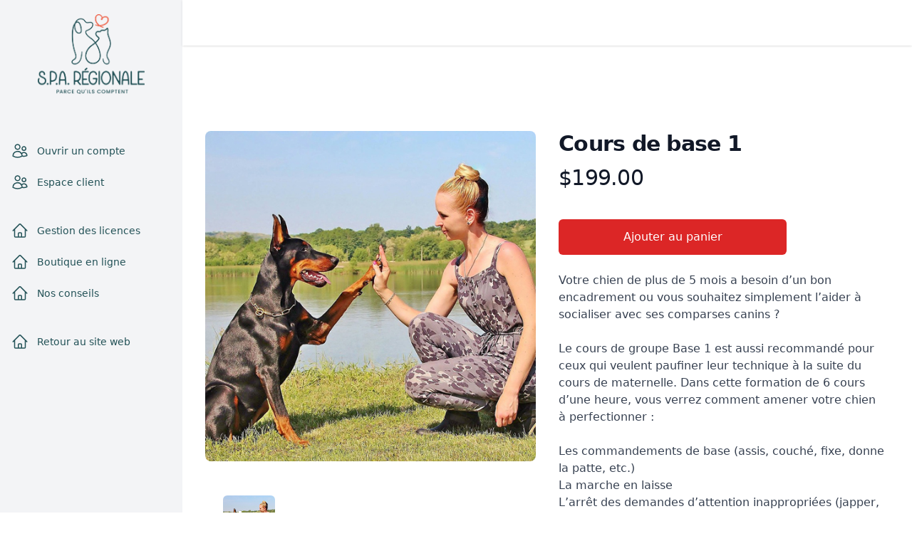

--- FILE ---
content_type: text/html; charset=UTF-8
request_url: https://www.sparegionale.ca/v4/boutique-en-ligne/produit/cours-base-1-23
body_size: 7526
content:
<!doctype html>
<html class="h-full bg-white">
<head>
    <meta charset="UTF-8">
    <meta name="viewport" content="width=device-width, initial-scale=1.0">
    <link href="/assets/styles/tailwind/tailwind.css" rel="stylesheet">
    <link rel="stylesheet" href="https://cdn.datatables.net/1.13.2/css/jquery.dataTables.min.css">
    <script src="https://code.jquery.com/jquery-3.5.1.js"></script>

    <script src="https://cdn.ckeditor.com/4.15.0/standard-all/ckeditor.js"></script>
    <script src="https://cdn.ckeditor.com/ckeditor5/23.1.0/classic/ckeditor.js"></script>
    <title>Panier d'achat - SPA Régionale</title>
</head>
<body class="h-full">
 
<div>
  <!-- Off-canvas menu for mobile, show/hide based on off-canvas menu state. -->
  <div id="menu_mobile" class="hidden relative z-40 md:hidden" role="dialog" aria-modal="true">
    <!--
      Off-canvas menu backdrop, show/hide based on off-canvas menu state.

      Entering: "transition-opacity ease-linear duration-300"
        From: "opacity-0"
        To: "opacity-100"
      Leaving: "transition-opacity ease-linear duration-300"
        From: "opacity-100"
        To: "opacity-0"
    -->
    <div id="menu_mobile_close_button_modal" class="fixed inset-0 bg-gray-600 bg-opacity-75"></div>

    <div class="fixed inset-0 z-40 flex">
      <!--
        Off-canvas menu, show/hide based on off-canvas menu state.

        Entering: "transition ease-in-out duration-300 transform"
          From: "-translate-x-full"
          To: "translate-x-0"
        Leaving: "transition ease-in-out duration-300 transform"
          From: "translate-x-0"
          To: "-translate-x-full"
      -->
      <div class="relative flex w-full max-w-xs flex-1 flex-col border-r border-gray-200 bg-gray-100 pt-5 pb-4">
        <!--
          Close button, show/hide based on off-canvas menu state.

          Entering: "ease-in-out duration-300"
            From: "opacity-0"
            To: "opacity-100"
          Leaving: "ease-in-out duration-300"
            From: "opacity-100"
            To: "opacity-0"
        -->
        <div class="absolute top-0 right-0 -mr-12 pt-2">
          <button type="button" class="ml-1 flex h-10 w-10 items-center justify-center rounded-full focus:outline-none focus:ring-2 focus:ring-inset focus:ring-white">
            <span class="sr-only">Close sidebar</span>
            <!-- Heroicon name: outline/x-mark -->
            <svg id="close_menu_mobile" class="h-6 w-6 text-white" xmlns="http://www.w3.org/2000/svg" fill="none" viewBox="0 0 24 24" stroke-width="1.5" stroke="currentColor" aria-hidden="true">
              <path stroke-linecap="round" stroke-linejoin="round" d="M6 18L18 6M6 6l12 12" />
            </svg>
          </button>
        </div>

        <div class="flex justify-center flex-shrink-0 items-center px-4">
          <a href="/"><img class="h-36 w-auto mb-10" src="/assets/images/logo.png" alt="SPA Regionale"></a>
        </div>
        <div class="mt-5 h-0 flex-1 overflow-y-auto">
          <nav class="space-y-1 px-2">
                            <a href="/v4/ouvrir-un-compte" class="bg-gray-100 text-gray-900 group flex items-center px-2 py-2 text-base font-medium rounded-md">
                  <!--
                    Heroicon name: outline/home

                    Current: "text-gray-500", Default: "text-gray-400 group-hover:text-gray-500"
                  -->
                  <svg class="text-gray-400 group-hover:text-gray-500 mr-4 flex-shrink-0 h-6 w-6" xmlns="http://www.w3.org/2000/svg" fill="none" viewBox="0 0 24 24" stroke-width="1.5" stroke="currentColor" aria-hidden="true">
                      <path stroke-linecap="round" stroke-linejoin="round" d="M15 19.128a9.38 9.38 0 002.625.372 9.337 9.337 0 004.121-.952 4.125 4.125 0 00-7.533-2.493M15 19.128v-.003c0-1.113-.285-2.16-.786-3.07M15 19.128v.106A12.318 12.318 0 018.624 21c-2.331 0-4.512-.645-6.374-1.766l-.001-.109a6.375 6.375 0 0111.964-3.07M12 6.375a3.375 3.375 0 11-6.75 0 3.375 3.375 0 016.75 0zm8.25 2.25a2.625 2.625 0 11-5.25 0 2.625 2.625 0 015.25 0z" />
                  </svg>
                  Ouvrir un compte
                </a>

                <a href="/v4/espace-client" class="bg-gray-100 text-gray-900 group flex items-center px-2 py-2 text-base font-medium rounded-md">
                  <!-- Heroicon name: outline/users -->
                  <svg class="text-gray-400 group-hover:text-gray-500 mr-4 flex-shrink-0 h-6 w-6" xmlns="http://www.w3.org/2000/svg" fill="none" viewBox="0 0 24 24" stroke-width="1.5" stroke="currentColor" aria-hidden="true">
                      <path stroke-linecap="round" stroke-linejoin="round" d="M15 19.128a9.38 9.38 0 002.625.372 9.337 9.337 0 004.121-.952 4.125 4.125 0 00-7.533-2.493M15 19.128v-.003c0-1.113-.285-2.16-.786-3.07M15 19.128v.106A12.318 12.318 0 018.624 21c-2.331 0-4.512-.645-6.374-1.766l-.001-.109a6.375 6.375 0 0111.964-3.07M12 6.375a3.375 3.375 0 11-6.75 0 3.375 3.375 0 016.75 0zm8.25 2.25a2.625 2.625 0 11-5.25 0 2.625 2.625 0 015.25 0z" />
                  </svg>
                  Espace client
                </a>

                <br>

                <a href="/v4/gestion-des-licences" class="bg-gray-100 text-gray-900 group flex items-center px-2 py-2 text-base font-medium rounded-md">
                  <!-- Heroicon name: outline/folder -->
                  <svg class="text-gray-500 group-hover:text-white mr-3 flex-shrink-0 h-6 w-6" xmlns="http://www.w3.org/2000/svg" fill="none" viewBox="0 0 24 24" stroke-width="1.5" stroke="currentColor" aria-hidden="true">
                      <path stroke-linecap="round" stroke-linejoin="round" d="M2.25 12l8.954-8.955c.44-.439 1.152-.439 1.591 0L21.75 12M4.5 9.75v10.125c0 .621.504 1.125 1.125 1.125H9.75v-4.875c0-.621.504-1.125 1.125-1.125h2.25c.621 0 1.125.504 1.125 1.125V21h4.125c.621 0 1.125-.504 1.125-1.125V9.75M8.25 21h8.25" />
                </svg>
                  Gestion des licences
                </a>

                <a href="/v4/boutique-en-ligne" class="bg-gray-100 text-gray-900 group flex items-center px-2 py-2 text-base font-medium rounded-md">
                  <!-- Heroicon name: outline/calendar -->
                  <svg class="text-gray-500 group-hover:text-white mr-3 flex-shrink-0 h-6 w-6" xmlns="http://www.w3.org/2000/svg" fill="none" viewBox="0 0 24 24" stroke-width="1.5" stroke="currentColor" aria-hidden="true">
                      <path stroke-linecap="round" stroke-linejoin="round" d="M2.25 12l8.954-8.955c.44-.439 1.152-.439 1.591 0L21.75 12M4.5 9.75v10.125c0 .621.504 1.125 1.125 1.125H9.75v-4.875c0-.621.504-1.125 1.125-1.125h2.25c.621 0 1.125.504 1.125 1.125V21h4.125c.621 0 1.125-.504 1.125-1.125V9.75M8.25 21h8.25" />
                  </svg>
                  Boutique en ligne
                </a>

                <a href="/v4/nos-conseils" class="bg-gray-100 text-gray-900 group flex items-center px-2 py-2 text-base font-medium rounded-md">
                  <!-- Heroicon name: outline/inbox -->
                  <svg class="text-gray-500 group-hover:text-white mr-3 flex-shrink-0 h-6 w-6" xmlns="http://www.w3.org/2000/svg" fill="none" viewBox="0 0 24 24" stroke-width="1.5" stroke="currentColor" aria-hidden="true">
                      <path stroke-linecap="round" stroke-linejoin="round" d="M2.25 12l8.954-8.955c.44-.439 1.152-.439 1.591 0L21.75 12M4.5 9.75v10.125c0 .621.504 1.125 1.125 1.125H9.75v-4.875c0-.621.504-1.125 1.125-1.125h2.25c.621 0 1.125.504 1.125 1.125V21h4.125c.621 0 1.125-.504 1.125-1.125V9.75M8.25 21h8.25" />
                  </svg>
                  Nos conseils
                </a>

                <br>

                <a href="/" class="bg-gray-100 text-gray-900 group flex items-center px-2 py-2 text-base font-medium rounded-md">
                  <!-- Heroicon name: outline/chart-bar -->
                  <svg class="text-gray-500 group-hover:text-white mr-3 flex-shrink-0 h-6 w-6" xmlns="http://www.w3.org/2000/svg" fill="none" viewBox="0 0 24 24" stroke-width="1.5" stroke="currentColor" aria-hidden="true">
                      <path stroke-linecap="round" stroke-linejoin="round" d="M2.25 12l8.954-8.955c.44-.439 1.152-.439 1.591 0L21.75 12M4.5 9.75v10.125c0 .621.504 1.125 1.125 1.125H9.75v-4.875c0-.621.504-1.125 1.125-1.125h2.25c.621 0 1.125.504 1.125 1.125V21h4.125c.621 0 1.125-.504 1.125-1.125V9.75M8.25 21h8.25" />
                  </svg>
                  Retour au site web
                </a>
                      </nav>
        </div>
      </div>

      <div class="w-14 flex-shrink-0" aria-hidden="true">
        <!-- Dummy element to force sidebar to shrink to fit close icon -->
      </div>
    </div>
  </div>

  <!-- Static sidebar for desktop -->
  <div class="hidden md:fixed md:inset-y-0 md:flex md:w-64 md:flex-col">
    <!-- Sidebar component, swap this element with another sidebar if you like -->
    <div class="flex flex-grow flex-col overflow-y-auto bg-gray-100 pt-5">
    <div class="flex flex-shrink-0 items-center justify-center px-4">
      <a href="/"><img class="h-28" src="/assets/images/logo.png" alt="SPA Regionale"></a>
    </div>
      <div class="mt-5 flex flex-grow flex-col">
        <nav class="flex-1 space-y-1 px-2 pb-4">
                                <div class="text-primary hover:text-secondary mt-10">
                        <!-- Current: "bg-gray-100 text-gray-900", Default: "bg-white text-gray-600 hover:bg-gray-50 hover:text-gray-900" -->
                        <a href="/v4/ouvrir-un-compte" class="group w-full flex items-center pl-2 py-2 text-sm font-medium rounded-md">
                        <!-- Heroicon name: outline/users -->
                        <svg class="group-hover:text-primary mr-3 flex-shrink-0 h-6 w-6" xmlns="http://www.w3.org/2000/svg" fill="none" viewBox="0 0 24 24" stroke-width="1.5" stroke="currentColor" aria-hidden="true">
                            <path stroke-linecap="round" stroke-linejoin="round" d="M15 19.128a9.38 9.38 0 002.625.372 9.337 9.337 0 004.121-.952 4.125 4.125 0 00-7.533-2.493M15 19.128v-.003c0-1.113-.285-2.16-.786-3.07M15 19.128v.106A12.318 12.318 0 018.624 21c-2.331 0-4.512-.645-6.374-1.766l-.001-.109a6.375 6.375 0 0111.964-3.07M12 6.375a3.375 3.375 0 11-6.75 0 3.375 3.375 0 016.75 0zm8.25 2.25a2.625 2.625 0 11-5.25 0 2.625 2.625 0 015.25 0z" />
                        </svg>
                        Ouvrir un compte
                        </a>
                    </div>

                    <div class="text-primary hover:text-secondary">
                        <!-- Current: "bg-gray-100 text-gray-900", Default: "bg-white text-gray-600 hover:bg-gray-50 hover:text-gray-900" -->
                        <a href="/v4/espace-client" class="group w-full flex items-center pl-2 py-2 text-sm font-medium rounded-md">
                        <!-- Heroicon name: outline/users -->
                        <svg class="mr-3 flex-shrink-0 h-6 w-6" xmlns="http://www.w3.org/2000/svg" fill="none" viewBox="0 0 24 24" stroke-width="1.5" stroke="currentColor" aria-hidden="true">
                          <path stroke-linecap="round" stroke-linejoin="round" d="M15 19.128a9.38 9.38 0 002.625.372 9.337 9.337 0 004.121-.952 4.125 4.125 0 00-7.533-2.493M15 19.128v-.003c0-1.113-.285-2.16-.786-3.07M15 19.128v.106A12.318 12.318 0 018.624 21c-2.331 0-4.512-.645-6.374-1.766l-.001-.109a6.375 6.375 0 0111.964-3.07M12 6.375a3.375 3.375 0 11-6.75 0 3.375 3.375 0 016.75 0zm8.25 2.25a2.625 2.625 0 11-5.25 0 2.625 2.625 0 015.25 0z" />
                        </svg>
                        Espace client
                        </a>
                    </div>

                    <br>

                    <div class="text-primary hover:text-secondary">
                        <!-- Current: "bg-gray-100 text-gray-900", Default: "bg-white text-gray-600 hover:bg-gray-50 hover:text-gray-900" -->
                        <a href="/v4/gestion-des-licences" class="group w-full flex items-center pl-2 py-2 text-sm font-medium rounded-md">
                        <!--
                            Heroicon name: outline/home

                            Current: "text-gray-500", Default: "text-gray-400 group-hover:text-gray-500"
                        -->
                        <svg class="mr-3 flex-shrink-0 h-6 w-6" xmlns="http://www.w3.org/2000/svg" fill="none" viewBox="0 0 24 24" stroke-width="1.5" stroke="currentColor" aria-hidden="true">
                            <path stroke-linecap="round" stroke-linejoin="round" d="M2.25 12l8.954-8.955c.44-.439 1.152-.439 1.591 0L21.75 12M4.5 9.75v10.125c0 .621.504 1.125 1.125 1.125H9.75v-4.875c0-.621.504-1.125 1.125-1.125h2.25c.621 0 1.125.504 1.125 1.125V21h4.125c.621 0 1.125-.504 1.125-1.125V9.75M8.25 21h8.25" />
                        </svg>
                        Gestion des licences
                        </a>
                    </div>

                    <div class="text-primary hover:text-secondary">
                        <!-- Current: "bg-gray-100 text-gray-900", Default: "bg-white text-gray-600 hover:bg-gray-50 hover:text-gray-900" -->
                        <a href="/v4/boutique-en-ligne" class="group w-full flex items-center pl-2 py-2 text-sm font-medium rounded-md">
                        <!--
                            Heroicon name: outline/home

                            Current: "text-gray-500", Default: "text-gray-400 group-hover:text-gray-500"
                        -->
                        <svg class="mr-3 flex-shrink-0 h-6 w-6" xmlns="http://www.w3.org/2000/svg" fill="none" viewBox="0 0 24 24" stroke-width="1.5" stroke="currentColor" aria-hidden="true">
                            <path stroke-linecap="round" stroke-linejoin="round" d="M2.25 12l8.954-8.955c.44-.439 1.152-.439 1.591 0L21.75 12M4.5 9.75v10.125c0 .621.504 1.125 1.125 1.125H9.75v-4.875c0-.621.504-1.125 1.125-1.125h2.25c.621 0 1.125.504 1.125 1.125V21h4.125c.621 0 1.125-.504 1.125-1.125V9.75M8.25 21h8.25" />
                        </svg>
                        Boutique en ligne
                        </a>
                    </div>

                    <div class="text-primary hover:text-secondary">
                        <!-- Current: "bg-gray-100 text-gray-900", Default: "bg-white text-gray-600 hover:bg-gray-50 hover:text-gray-900" -->
                        <a href="/v4/nos-conseils" class="group w-full flex items-center pl-2 py-2 text-sm font-medium rounded-md">
                        <!--
                            Heroicon name: outline/home

                            Current: "text-gray-500", Default: "text-gray-400 group-hover:text-gray-500"
                        -->
                        <svg class="mr-3 flex-shrink-0 h-6 w-6" xmlns="http://www.w3.org/2000/svg" fill="none" viewBox="0 0 24 24" stroke-width="1.5" stroke="currentColor" aria-hidden="true">
                            <path stroke-linecap="round" stroke-linejoin="round" d="M2.25 12l8.954-8.955c.44-.439 1.152-.439 1.591 0L21.75 12M4.5 9.75v10.125c0 .621.504 1.125 1.125 1.125H9.75v-4.875c0-.621.504-1.125 1.125-1.125h2.25c.621 0 1.125.504 1.125 1.125V21h4.125c.621 0 1.125-.504 1.125-1.125V9.75M8.25 21h8.25" />
                        </svg>
                        Nos conseils
                        </a>
                    </div>

                    <br>

                    <div class="text-primary hover:text-secondary">
                        <!-- Current: "bg-gray-100 text-gray-900", Default: "bg-white text-gray-600 hover:bg-gray-50 hover:text-gray-900" -->
                        <a href="/" class="group w-full flex items-center pl-2 py-2 text-sm font-medium rounded-md">
                        <!--
                            Heroicon name: outline/home

                            Current: "text-gray-500", Default: "text-gray-400 group-hover:text-gray-500"
                        -->
                        <svg class="mr-3 flex-shrink-0 h-6 w-6" xmlns="http://www.w3.org/2000/svg" fill="none" viewBox="0 0 24 24" stroke-width="1.5" stroke="currentColor" aria-hidden="true">
                            <path stroke-linecap="round" stroke-linejoin="round" d="M2.25 12l8.954-8.955c.44-.439 1.152-.439 1.591 0L21.75 12M4.5 9.75v10.125c0 .621.504 1.125 1.125 1.125H9.75v-4.875c0-.621.504-1.125 1.125-1.125h2.25c.621 0 1.125.504 1.125 1.125V21h4.125c.621 0 1.125-.504 1.125-1.125V9.75M8.25 21h8.25" />
                        </svg>
                            Retour au site web
                        </a>
                    </div>
                    </nav>
      </div>
    </div>
  </div>
  <div class="flex flex-1 flex-col md:pl-64">
    <div class="sticky top-0 z-10 flex h-16 flex-shrink-0 bg-white shadow">
      <button id="open_menu_mobile" type="button" class="border-r border-gray-200 px-4 text-gray-500 focus:outline-none focus:ring-2 focus:ring-inset focus:ring-indigo-500 md:hidden">
        <span class="sr-only">Open sidebar</span>
        <!-- Heroicon name: outline/bars-3-bottom-left -->
        <svg class="h-6 w-6" xmlns="http://www.w3.org/2000/svg" fill="none" viewBox="0 0 24 24" stroke-width="1.5" stroke="currentColor" aria-hidden="true">
          <path stroke-linecap="round" stroke-linejoin="round" d="M3.75 6.75h16.5M3.75 12h16.5m-16.5 5.25H12" />
        </svg>
      </button>
      <div class="flex flex-1 justify-between px-4">
        <div class="flex flex-1">
          
        </div>
              </div>
    </div>

    <script>
        let menu_submenu = document.getElementsByName("menu_submenu");
        let hidden = true;
        menu_submenu.forEach((submenu) => {
            submenu.addEventListener('click',() => {
                const submenu_item = submenu.querySelector("[type='submenu']");
                const submenu_row = submenu.querySelector("[type='row']");

                if(hidden == true){
                    submenu_item.classList.remove('hidden');
                    submenu_row.classList.add('rotate-90');
                    hidden = false;
                } else {
                    submenu_item.classList.add('hidden');
                    submenu_row.classList.remove('rotate-90');

                    hidden = true;
                }
            })
        })

        let menu_user_button = document.querySelector("#menu_user_button");
        let menu_user = document.querySelector("#menu_user");
        let menu_user_hidden = true;
        if(menu_user_button){
            menu_user_button.addEventListener("click",() => {
                if(menu_user_hidden == true){
                    menu_user.classList.remove('hidden');
                    menu_user_hidden = false;
                } else {
                    menu_user.classList.add('hidden');
                    menu_user_hidden = true;
                }
            })
        }
        
        let menu_mobile = document.querySelector("#menu_mobile");
        let open_menu_mobile = document.querySelector("#open_menu_mobile");
        let close_menu_mobile = document.querySelector("#close_menu_mobile");
        let menu_mobile_close_button_modal = document.querySelector("#menu_mobile_close_button_modal");
        let menu_mobile_hidden = true;

        open_menu_mobile.addEventListener('click',() => {
            if(menu_mobile_hidden == true){
                menu_mobile.classList.remove('hidden');
                menu_mobile_close_button_modal.classList.add('hidden');
                menu_mobile_hidden = false;
            } else {
                menu_mobile.classList.classList.add('hidden');
                menu_mobile_close_button_modal.classList.add('hidden');
                menu_mobile_hidden = true;
            }
        })

        close_menu_mobile.addEventListener('click',() => {
            menu_mobile.classList.add('hidden');
            menu_mobile_close_button_modal.classList.add('hidden');
            menu_mobile_hidden = true;
        })

    </script>

    <style>
        #maximodal, #modalcart {
            width: 100%;
            position: fixed;
            height: 100%;
            left: 0;
            top: 0;
            z-index: 1000;
            background-color:rgba(0,0,0,0.5);
        }

        #maximodal > div, #modalcart > div {
            background: #fff;
            width: 80%;
            margin: 100px auto;
            border-radius: 7px;
            padding: 20px;
            overflow:scroll;
            overflow-x:hidden;
        }

    </style>


<main class="flex-1">
      <div class="py-6">
                        <div class="bg-white">
                <div class="mx-auto max-w-2xl py-16 px-4 sm:py-24 sm:px-6 lg:max-w-7xl lg:px-8">
                  <div class="lg:grid lg:grid-cols-2 lg:items-start lg:gap-x-8">
                    <!-- Image gallery -->
                    <div class="flex flex-col-reverse">
                      <!-- Image selector -->
                      <div class="mx-auto mt-6 hidden w-full max-w-2xl sm:block lg:max-w-none">
                        <div class="grid grid-cols-4 gap-6" aria-orientation="horizontal" role="tablist">
                          <button id="tabs-1-tab-1" class="relative flex h-24 cursor-pointer items-center justify-center rounded-md bg-white text-sm font-medium uppercase text-gray-900 hover:bg-gray-50 focus:outline-none focus:ring focus:ring-opacity-50 focus:ring-offset-4" aria-controls="tabs-1-panel-1" role="tab" type="button">
                            <span class="sr-only"> Angled view </span>
                                                            <span class="absolute inset-0 overflow-hidden rounded-md">
                                  <img src="/assets/images/produits/23/base 1 2.jpg" alt="" class="h-full w-full object-cover object-center">
                                </span>
                                                        <!-- Selected: "ring-indigo-500", Not Selected: "ring-transparent" -->
                            <span class="ring-transparent pointer-events-none absolute inset-0 rounded-md ring-2 ring-offset-2" aria-hidden="true"></span>
                          </button>

                          <!-- More images... -->
                        </div>
                      </div>

                      <div class="aspect-w-1 aspect-h-1 w-full">
                        <!-- Tab panel, show/hide based on tab state. -->
                                                    <div id="tabs-1-panel-1" aria-labelledby="tabs-1-tab-1" role="tabpanel" tabindex="0">
                              <img src="/assets/images/produits/23/base 1 2.jpg" alt="" class="h-full w-full object-cover object-center sm:rounded-lg">
                            </div>
                        
                        <!-- More images... -->
                      </div>
                    </div>

                    <!-- Product info -->
                    <div class="mt-10 px-4 sm:mt-16 sm:px-0 lg:mt-0">
                      <h1 class="text-3xl font-bold tracking-tight text-gray-900">Cours de base 1</h1>

                      <div class="mt-3">
                        <h2 class="sr-only">Product information</h2>
                        <p class="text-3xl tracking-tight text-gray-900">$199.00</p>
                      </div>

                      <div class="sm:flex-col1 mt-10 flex">
                          <button onclick="addToCart(23,1)" class="flex max-w-xs flex-1 items-center justify-center rounded-md border border-transparent bg-red-600 py-3 px-8 text-base font-medium text-white hover:bg-red-700 focus:outline-none focus:ring-2 focus:ring-red-500 focus:ring-offset-2 focus:ring-offset-gray-50 sm:w-full">Ajouter au panier</button>
                        </div>

                      <div class="mt-6">
                        <h3 class="sr-only">Description</h3>

                        <div class="space-y-6 text-base text-gray-700">
                          <p><p>Votre chien de plus de 5 mois a besoin d’un bon encadrement ou vous souhaitez simplement l’aider à socialiser avec ses comparses canins ?</p><p>Le cours de groupe Base 1 est aussi recommandé pour ceux qui veulent paufiner leur technique à la suite du cours de maternelle. Dans cette formation de 6 cours d’une heure, vous verrez comment amener votre chien à&nbsp;perfectionner :</p><ul><li>Les commandements de base (assis, couché, fixe, donne la patte, etc.)</li><li>La marche en laisse</li><li>L’arrêt des demandes d’attention inappropriées (japper, mordiller, sauter)</li><li>La stimulation mentale</li><li>La socialisation</li></ul></p>
                        </div>
                      </div>

                    </div>
                  </div>
                </div>
              </div>
                  </div>
    </main>
  </div>
</div>

    
    <script src="https://cdn.datatables.net/1.13.2/js/jquery.dataTables.min.js"></script>
    <script src="https://cdnjs.cloudflare.com/ajax/libs/axios/1.2.3/axios.min.js"></script>

    <script>
        ClassicEditor
            .create( document.querySelector( '#editor' ) )
            .catch( error => {
                console.error( error );
            } );
    </script>

    <script>
        $(document).ready( function () {
            $('#datatable').DataTable({
                language: {
                    "emptyTable": "Aucune donnée disponible dans le tableau",
                    "loadingRecords": "Chargement...",
                    "processing": "Traitement...",
                    "select": {
                        "rows": {
                            "_": "%d lignes sélectionnées",
                            "1": "1 ligne sélectionnée"
                        },
                        "cells": {
                            "1": "1 cellule sélectionnée",
                            "_": "%d cellules sélectionnées"
                        },
                        "columns": {
                            "1": "1 colonne sélectionnée",
                            "_": "%d colonnes sélectionnées"
                        }
                    },
                    "autoFill": {
                        "cancel": "Annuler",
                        "fill": "Remplir toutes les cellules avec <i>%d<\/i>",
                        "fillHorizontal": "Remplir les cellules horizontalement",
                        "fillVertical": "Remplir les cellules verticalement"
                    },
                    "searchBuilder": {
                        "conditions": {
                            "date": {
                                "after": "Après le",
                                "before": "Avant le",
                                "between": "Entre",
                                "empty": "Vide",
                                "not": "Différent de",
                                "notBetween": "Pas entre",
                                "notEmpty": "Non vide",
                                "equals": "Égal à"
                            },
                            "number": {
                                "between": "Entre",
                                "empty": "Vide",
                                "gt": "Supérieur à",
                                "gte": "Supérieur ou égal à",
                                "lt": "Inférieur à",
                                "lte": "Inférieur ou égal à",
                                "not": "Différent de",
                                "notBetween": "Pas entre",
                                "notEmpty": "Non vide",
                                "equals": "Égal à"
                            },
                            "string": {
                                "contains": "Contient",
                                "empty": "Vide",
                                "endsWith": "Se termine par",
                                "not": "Différent de",
                                "notEmpty": "Non vide",
                                "startsWith": "Commence par",
                                "equals": "Égal à",
                                "notContains": "Ne contient pas",
                                "notEndsWith": "Ne termine pas par",
                                "notStartsWith": "Ne commence pas par"
                            },
                            "array": {
                                "empty": "Vide",
                                "contains": "Contient",
                                "not": "Différent de",
                                "notEmpty": "Non vide",
                                "without": "Sans",
                                "equals": "Égal à"
                            }
                        },
                        "add": "Ajouter une condition",
                        "button": {
                            "0": "Recherche avancée",
                            "_": "Recherche avancée (%d)"
                        },
                        "clearAll": "Effacer tout",
                        "condition": "Condition",
                        "data": "Donnée",
                        "deleteTitle": "Supprimer la règle de filtrage",
                        "logicAnd": "Et",
                        "logicOr": "Ou",
                        "title": {
                            "0": "Recherche avancée",
                            "_": "Recherche avancée (%d)"
                        },
                        "value": "Valeur",
                        "leftTitle": "Désindenter le critère",
                        "rightTitle": "Indenter le critère"
                    },
                    "searchPanes": {
                        "clearMessage": "Effacer tout",
                        "count": "{total}",
                        "title": "Filtres actifs - %d",
                        "collapse": {
                            "0": "Volet de recherche",
                            "_": "Volet de recherche (%d)"
                        },
                        "countFiltered": "{shown} ({total})",
                        "emptyPanes": "Pas de volet de recherche",
                        "loadMessage": "Chargement du volet de recherche...",
                        "collapseMessage": "Réduire tout",
                        "showMessage": "Montrer tout"
                    },
                    "buttons": {
                        "collection": "Collection",
                        "colvis": "Visibilité colonnes",
                        "colvisRestore": "Rétablir visibilité",
                        "copy": "Copier",
                        "copySuccess": {
                            "1": "1 ligne copiée dans le presse-papier",
                            "_": "%d lignes copiées dans le presse-papier"
                        },
                        "copyTitle": "Copier dans le presse-papier",
                        "csv": "CSV",
                        "excel": "Excel",
                        "pageLength": {
                            "-1": "Afficher toutes les lignes",
                            "_": "Afficher %d lignes",
                            "1": "Afficher 1 ligne"
                        },
                        "pdf": "PDF",
                        "print": "Imprimer",
                        "copyKeys": "Appuyez sur ctrl ou u2318 + C pour copier les données du tableau dans votre presse-papier.",
                        "createState": "Créer un état",
                        "removeAllStates": "Supprimer tous les états",
                        "removeState": "Supprimer",
                        "renameState": "Renommer",
                        "savedStates": "États sauvegardés",
                        "stateRestore": "État %d",
                        "updateState": "Mettre à jour"
                    },
                    "decimal": ",",
                    "datetime": {
                        "previous": "Précédent",
                        "next": "Suivant",
                        "hours": "Heures",
                        "minutes": "Minutes",
                        "seconds": "Secondes",
                        "unknown": "-",
                        "amPm": [
                            "am",
                            "pm"
                        ],
                        "months": {
                            "0": "Janvier",
                            "2": "Mars",
                            "3": "Avril",
                            "4": "Mai",
                            "5": "Juin",
                            "6": "Juillet",
                            "8": "Septembre",
                            "9": "Octobre",
                            "10": "Novembre",
                            "1": "Février",
                            "11": "Décembre",
                            "7": "Août"
                        },
                        "weekdays": [
                            "Dim",
                            "Lun",
                            "Mar",
                            "Mer",
                            "Jeu",
                            "Ven",
                            "Sam"
                        ]
                    },
                    "editor": {
                        "close": "Fermer",
                        "create": {
                            "title": "Créer une nouvelle entrée",
                            "button": "Nouveau",
                            "submit": "Créer"
                        },
                        "edit": {
                            "button": "Editer",
                            "title": "Editer Entrée",
                            "submit": "Mettre à jour"
                        },
                        "remove": {
                            "button": "Supprimer",
                            "title": "Supprimer",
                            "submit": "Supprimer",
                            "confirm": {
                                "_": "Êtes-vous sûr de vouloir supprimer %d lignes ?",
                                "1": "Êtes-vous sûr de vouloir supprimer 1 ligne ?"
                            }
                        },
                        "multi": {
                            "title": "Valeurs multiples",
                            "info": "Les éléments sélectionnés contiennent différentes valeurs pour cette entrée. Pour modifier et définir tous les éléments de cette entrée à la même valeur, cliquez ou tapez ici, sinon ils conserveront leurs valeurs individuelles.",
                            "restore": "Annuler les modifications",
                            "noMulti": "Ce champ peut être modifié individuellement, mais ne fait pas partie d'un groupe. "
                        },
                        "error": {
                            "system": "Une erreur système s'est produite (<a target=\"\\\" rel=\"nofollow\" href=\"\\\">Plus d'information<\/a>)."
                        }
                    },
                    "stateRestore": {
                        "removeSubmit": "Supprimer",
                        "creationModal": {
                            "button": "Créer",
                            "order": "Tri",
                            "paging": "Pagination",
                            "scroller": "Position du défilement",
                            "search": "Recherche",
                            "select": "Sélection",
                            "columns": {
                                "search": "Recherche par colonne",
                                "visible": "Visibilité des colonnes"
                            },
                            "name": "Nom :",
                            "searchBuilder": "Recherche avancée",
                            "title": "Créer un nouvel état",
                            "toggleLabel": "Inclus :"
                        },
                        "renameButton": "Renommer",
                        "duplicateError": "Il existe déjà un état avec ce nom.",
                        "emptyError": "Le nom ne peut pas être vide.",
                        "emptyStates": "Aucun état sauvegardé",
                        "removeConfirm": "Voulez vous vraiment supprimer %s ?",
                        "removeError": "Échec de la suppression de l'état.",
                        "removeJoiner": "et",
                        "removeTitle": "Supprimer l'état",
                        "renameLabel": "Nouveau nom pour %s :",
                        "renameTitle": "Renommer l'état"
                    },
                    "info": "Affichage de _START_ à _END_ sur _TOTAL_ entrées",
                    "infoEmpty": "Affichage de 0 à 0 sur 0 entrées",
                    "infoFiltered": "(filtrées depuis un total de _MAX_ entrées)",
                    "lengthMenu": "Afficher _MENU_ entrées",
                    "paginate": {
                        "first": "Première",
                        "last": "Dernière",
                        "next": "Suivante",
                        "previous": "Précédente"
                    },
                    "zeroRecords": "Aucune entrée correspondante trouvée",
                    "aria": {
                        "sortAscending": " : activer pour trier la colonne par ordre croissant",
                        "sortDescending": " : activer pour trier la colonne par ordre décroissant"
                    },
                    "infoThousands": " ",
                    "search": "Rechercher :",
                    "thousands": " "
                },
                buttons: [
        'copy', 'excel', 'pdf'
                ],

            });
        });


        function addToCart(id,quantity){
            if(quantity === undefined || quantity < 1) quantity = 1;
            var $modalCart = $('<div id="modalcart">').appendTo('body');
            var $div = $('<div>').appendTo($modalCart);
            var $close = $('<i class="fas fa-times">').appendTo($div).css('float', 'right');
            $('<h1>').appendTo($div).text("Ce produit à été ajouté à votre panier").css('font-size', '27px').css('margin-top', '20px').css('font-weight', 'bold');
            $('<br>').appendTo($div);
            $('<div class="cart-content">').appendTo($div).load('/v4/ajout-panier?id='+id+'&quantity='+quantity);
            $('<hr>').appendTo($div);
            $modalCart.on("click", function(){
                $(this).remove();
            });
            $div.on("click", function(){
                event.stopPropagation();
            });
            $close.on("click", function(){
                $modalCart.remove(); 
            });
            $('<a href="/v4/panier" class="btn btn-dark">').text('Voir le panier').appendTo($div).css('float', 'right').css('margin-left', '10px');
            $('<button class="btn btn-danger">').text('Continuer le magasinage').appendTo($div).css('float', 'right').on('click', function(){$modalCart.remove()});
            $('<br>').appendTo($div);
    }
    </script>

    
</body>
</html>

--- FILE ---
content_type: application/javascript; charset=utf-8
request_url: https://cdnjs.cloudflare.com/ajax/libs/axios/1.2.3/axios.min.js
body_size: 10171
content:
!function(e,t){"object"==typeof exports&&"undefined"!=typeof module?module.exports=t():"function"==typeof define&&define.amd?define(t):(e="undefined"!=typeof globalThis?globalThis:e||self).axios=t()}(this,(function(){"use strict";function e(t){return e="function"==typeof Symbol&&"symbol"==typeof Symbol.iterator?function(e){return typeof e}:function(e){return e&&"function"==typeof Symbol&&e.constructor===Symbol&&e!==Symbol.prototype?"symbol":typeof e},e(t)}function t(e,t){if(!(e instanceof t))throw new TypeError("Cannot call a class as a function")}function n(e,t){for(var n=0;n<t.length;n++){var r=t[n];r.enumerable=r.enumerable||!1,r.configurable=!0,"value"in r&&(r.writable=!0),Object.defineProperty(e,r.key,r)}}function r(e,t,r){return t&&n(e.prototype,t),r&&n(e,r),Object.defineProperty(e,"prototype",{writable:!1}),e}function o(e,t){return function(e){if(Array.isArray(e))return e}(e)||function(e,t){var n=null==e?null:"undefined"!=typeof Symbol&&e[Symbol.iterator]||e["@@iterator"];if(null==n)return;var r,o,i=[],a=!0,s=!1;try{for(n=n.call(e);!(a=(r=n.next()).done)&&(i.push(r.value),!t||i.length!==t);a=!0);}catch(e){s=!0,o=e}finally{try{a||null==n.return||n.return()}finally{if(s)throw o}}return i}(e,t)||function(e,t){if(!e)return;if("string"==typeof e)return i(e,t);var n=Object.prototype.toString.call(e).slice(8,-1);"Object"===n&&e.constructor&&(n=e.constructor.name);if("Map"===n||"Set"===n)return Array.from(e);if("Arguments"===n||/^(?:Ui|I)nt(?:8|16|32)(?:Clamped)?Array$/.test(n))return i(e,t)}(e,t)||function(){throw new TypeError("Invalid attempt to destructure non-iterable instance.\nIn order to be iterable, non-array objects must have a [Symbol.iterator]() method.")}()}function i(e,t){(null==t||t>e.length)&&(t=e.length);for(var n=0,r=new Array(t);n<t;n++)r[n]=e[n];return r}function a(e,t){return function(){return e.apply(t,arguments)}}var s,u=Object.prototype.toString,c=Object.getPrototypeOf,f=(s=Object.create(null),function(e){var t=u.call(e);return s[t]||(s[t]=t.slice(8,-1).toLowerCase())}),l=function(e){return e=e.toLowerCase(),function(t){return f(t)===e}},d=function(t){return function(n){return e(n)===t}},h=Array.isArray,p=d("undefined");var m=l("ArrayBuffer");var y=d("string"),v=d("function"),b=d("number"),g=function(t){return null!==t&&"object"===e(t)},w=function(e){if("object"!==f(e))return!1;var t=c(e);return!(null!==t&&t!==Object.prototype&&null!==Object.getPrototypeOf(t)||Symbol.toStringTag in e||Symbol.iterator in e)},E=l("Date"),O=l("File"),S=l("Blob"),R=l("FileList"),A=l("URLSearchParams");function T(t,n){var r,o,i=arguments.length>2&&void 0!==arguments[2]?arguments[2]:{},a=i.allOwnKeys,s=void 0!==a&&a;if(null!=t)if("object"!==e(t)&&(t=[t]),h(t))for(r=0,o=t.length;r<o;r++)n.call(null,t[r],r,t);else{var u,c=s?Object.getOwnPropertyNames(t):Object.keys(t),f=c.length;for(r=0;r<f;r++)u=c[r],n.call(null,t[u],u,t)}}function j(e,t){t=t.toLowerCase();for(var n,r=Object.keys(e),o=r.length;o-- >0;)if(t===(n=r[o]).toLowerCase())return n;return null}var N="undefined"!=typeof globalThis?globalThis:"undefined"!=typeof self?self:"undefined"!=typeof window?window:global,x=function(e){return!p(e)&&e!==N};var C,P=(C="undefined"!=typeof Uint8Array&&c(Uint8Array),function(e){return C&&e instanceof C}),k=l("HTMLFormElement"),U=function(e){var t=Object.prototype.hasOwnProperty;return function(e,n){return t.call(e,n)}}(),_=l("RegExp"),F=function(e,t){var n=Object.getOwnPropertyDescriptors(e),r={};T(n,(function(n,o){!1!==t(n,o,e)&&(r[o]=n)})),Object.defineProperties(e,r)},B={isArray:h,isArrayBuffer:m,isBuffer:function(e){return null!==e&&!p(e)&&null!==e.constructor&&!p(e.constructor)&&v(e.constructor.isBuffer)&&e.constructor.isBuffer(e)},isFormData:function(e){var t="[object FormData]";return e&&("function"==typeof FormData&&e instanceof FormData||u.call(e)===t||v(e.toString)&&e.toString()===t)},isArrayBufferView:function(e){return"undefined"!=typeof ArrayBuffer&&ArrayBuffer.isView?ArrayBuffer.isView(e):e&&e.buffer&&m(e.buffer)},isString:y,isNumber:b,isBoolean:function(e){return!0===e||!1===e},isObject:g,isPlainObject:w,isUndefined:p,isDate:E,isFile:O,isBlob:S,isRegExp:_,isFunction:v,isStream:function(e){return g(e)&&v(e.pipe)},isURLSearchParams:A,isTypedArray:P,isFileList:R,forEach:T,merge:function e(){for(var t=x(this)&&this||{},n=t.caseless,r={},o=function(t,o){var i=n&&j(r,o)||o;w(r[i])&&w(t)?r[i]=e(r[i],t):w(t)?r[i]=e({},t):h(t)?r[i]=t.slice():r[i]=t},i=0,a=arguments.length;i<a;i++)arguments[i]&&T(arguments[i],o);return r},extend:function(e,t,n){var r=arguments.length>3&&void 0!==arguments[3]?arguments[3]:{},o=r.allOwnKeys;return T(t,(function(t,r){n&&v(t)?e[r]=a(t,n):e[r]=t}),{allOwnKeys:o}),e},trim:function(e){return e.trim?e.trim():e.replace(/^[\s\uFEFF\xA0]+|[\s\uFEFF\xA0]+$/g,"")},stripBOM:function(e){return 65279===e.charCodeAt(0)&&(e=e.slice(1)),e},inherits:function(e,t,n,r){e.prototype=Object.create(t.prototype,r),e.prototype.constructor=e,Object.defineProperty(e,"super",{value:t.prototype}),n&&Object.assign(e.prototype,n)},toFlatObject:function(e,t,n,r){var o,i,a,s={};if(t=t||{},null==e)return t;do{for(i=(o=Object.getOwnPropertyNames(e)).length;i-- >0;)a=o[i],r&&!r(a,e,t)||s[a]||(t[a]=e[a],s[a]=!0);e=!1!==n&&c(e)}while(e&&(!n||n(e,t))&&e!==Object.prototype);return t},kindOf:f,kindOfTest:l,endsWith:function(e,t,n){e=String(e),(void 0===n||n>e.length)&&(n=e.length),n-=t.length;var r=e.indexOf(t,n);return-1!==r&&r===n},toArray:function(e){if(!e)return null;if(h(e))return e;var t=e.length;if(!b(t))return null;for(var n=new Array(t);t-- >0;)n[t]=e[t];return n},forEachEntry:function(e,t){for(var n,r=(e&&e[Symbol.iterator]).call(e);(n=r.next())&&!n.done;){var o=n.value;t.call(e,o[0],o[1])}},matchAll:function(e,t){for(var n,r=[];null!==(n=e.exec(t));)r.push(n);return r},isHTMLForm:k,hasOwnProperty:U,hasOwnProp:U,reduceDescriptors:F,freezeMethods:function(e){F(e,(function(t,n){if(v(e)&&-1!==["arguments","caller","callee"].indexOf(n))return!1;var r=e[n];v(r)&&(t.enumerable=!1,"writable"in t?t.writable=!1:t.set||(t.set=function(){throw Error("Can not rewrite read-only method '"+n+"'")}))}))},toObjectSet:function(e,t){var n={},r=function(e){e.forEach((function(e){n[e]=!0}))};return h(e)?r(e):r(String(e).split(t)),n},toCamelCase:function(e){return e.toLowerCase().replace(/[_-\s]([a-z\d])(\w*)/g,(function(e,t,n){return t.toUpperCase()+n}))},noop:function(){},toFiniteNumber:function(e,t){return e=+e,Number.isFinite(e)?e:t},findKey:j,global:N,isContextDefined:x,toJSONObject:function(e){var t=new Array(10);return function e(n,r){if(g(n)){if(t.indexOf(n)>=0)return;if(!("toJSON"in n)){t[r]=n;var o=h(n)?[]:{};return T(n,(function(t,n){var i=e(t,r+1);!p(i)&&(o[n]=i)})),t[r]=void 0,o}}return n}(e,0)}};function D(e,t,n,r,o){Error.call(this),Error.captureStackTrace?Error.captureStackTrace(this,this.constructor):this.stack=(new Error).stack,this.message=e,this.name="AxiosError",t&&(this.code=t),n&&(this.config=n),r&&(this.request=r),o&&(this.response=o)}B.inherits(D,Error,{toJSON:function(){return{message:this.message,name:this.name,description:this.description,number:this.number,fileName:this.fileName,lineNumber:this.lineNumber,columnNumber:this.columnNumber,stack:this.stack,config:B.toJSONObject(this.config),code:this.code,status:this.response&&this.response.status?this.response.status:null}}});var L=D.prototype,q={};["ERR_BAD_OPTION_VALUE","ERR_BAD_OPTION","ECONNABORTED","ETIMEDOUT","ERR_NETWORK","ERR_FR_TOO_MANY_REDIRECTS","ERR_DEPRECATED","ERR_BAD_RESPONSE","ERR_BAD_REQUEST","ERR_CANCELED","ERR_NOT_SUPPORT","ERR_INVALID_URL"].forEach((function(e){q[e]={value:e}})),Object.defineProperties(D,q),Object.defineProperty(L,"isAxiosError",{value:!0}),D.from=function(e,t,n,r,o,i){var a=Object.create(L);return B.toFlatObject(e,a,(function(e){return e!==Error.prototype}),(function(e){return"isAxiosError"!==e})),D.call(a,e.message,t,n,r,o),a.cause=e,a.name=e.name,i&&Object.assign(a,i),a};var I="object"==("undefined"==typeof self?"undefined":e(self))?self.FormData:window.FormData;function M(e){return B.isPlainObject(e)||B.isArray(e)}function z(e){return B.endsWith(e,"[]")?e.slice(0,-2):e}function J(e,t,n){return e?e.concat(t).map((function(e,t){return e=z(e),!n&&t?"["+e+"]":e})).join(n?".":""):t}var H=B.toFlatObject(B,{},null,(function(e){return/^is[A-Z]/.test(e)}));function W(t,n,r){if(!B.isObject(t))throw new TypeError("target must be an object");n=n||new(I||FormData);var o,i=(r=B.toFlatObject(r,{metaTokens:!0,dots:!1,indexes:!1},!1,(function(e,t){return!B.isUndefined(t[e])}))).metaTokens,a=r.visitor||l,s=r.dots,u=r.indexes,c=(r.Blob||"undefined"!=typeof Blob&&Blob)&&((o=n)&&B.isFunction(o.append)&&"FormData"===o[Symbol.toStringTag]&&o[Symbol.iterator]);if(!B.isFunction(a))throw new TypeError("visitor must be a function");function f(e){if(null===e)return"";if(B.isDate(e))return e.toISOString();if(!c&&B.isBlob(e))throw new D("Blob is not supported. Use a Buffer instead.");return B.isArrayBuffer(e)||B.isTypedArray(e)?c&&"function"==typeof Blob?new Blob([e]):Buffer.from(e):e}function l(t,r,o){var a=t;if(t&&!o&&"object"===e(t))if(B.endsWith(r,"{}"))r=i?r:r.slice(0,-2),t=JSON.stringify(t);else if(B.isArray(t)&&function(e){return B.isArray(e)&&!e.some(M)}(t)||B.isFileList(t)||B.endsWith(r,"[]")&&(a=B.toArray(t)))return r=z(r),a.forEach((function(e,t){!B.isUndefined(e)&&null!==e&&n.append(!0===u?J([r],t,s):null===u?r:r+"[]",f(e))})),!1;return!!M(t)||(n.append(J(o,r,s),f(t)),!1)}var d=[],h=Object.assign(H,{defaultVisitor:l,convertValue:f,isVisitable:M});if(!B.isObject(t))throw new TypeError("data must be an object");return function e(t,r){if(!B.isUndefined(t)){if(-1!==d.indexOf(t))throw Error("Circular reference detected in "+r.join("."));d.push(t),B.forEach(t,(function(t,o){!0===(!(B.isUndefined(t)||null===t)&&a.call(n,t,B.isString(o)?o.trim():o,r,h))&&e(t,r?r.concat(o):[o])})),d.pop()}}(t),n}function K(e){var t={"!":"%21","'":"%27","(":"%28",")":"%29","~":"%7E","%20":"+","%00":"\0"};return encodeURIComponent(e).replace(/[!'()~]|%20|%00/g,(function(e){return t[e]}))}function V(e,t){this._pairs=[],e&&W(e,this,t)}var G=V.prototype;function $(e){return encodeURIComponent(e).replace(/%3A/gi,":").replace(/%24/g,"$").replace(/%2C/gi,",").replace(/%20/g,"+").replace(/%5B/gi,"[").replace(/%5D/gi,"]")}function X(e,t,n){if(!t)return e;var r,o=n&&n.encode||$,i=n&&n.serialize;if(r=i?i(t,n):B.isURLSearchParams(t)?t.toString():new V(t,n).toString(o)){var a=e.indexOf("#");-1!==a&&(e=e.slice(0,a)),e+=(-1===e.indexOf("?")?"?":"&")+r}return e}G.append=function(e,t){this._pairs.push([e,t])},G.toString=function(e){var t=e?function(t){return e.call(this,t,K)}:K;return this._pairs.map((function(e){return t(e[0])+"="+t(e[1])}),"").join("&")};var Q,Z=function(){function e(){t(this,e),this.handlers=[]}return r(e,[{key:"use",value:function(e,t,n){return this.handlers.push({fulfilled:e,rejected:t,synchronous:!!n&&n.synchronous,runWhen:n?n.runWhen:null}),this.handlers.length-1}},{key:"eject",value:function(e){this.handlers[e]&&(this.handlers[e]=null)}},{key:"clear",value:function(){this.handlers&&(this.handlers=[])}},{key:"forEach",value:function(e){B.forEach(this.handlers,(function(t){null!==t&&e(t)}))}}]),e}(),Y={silentJSONParsing:!0,forcedJSONParsing:!0,clarifyTimeoutError:!1},ee="undefined"!=typeof URLSearchParams?URLSearchParams:V,te=FormData,ne=("undefined"==typeof navigator||"ReactNative"!==(Q=navigator.product)&&"NativeScript"!==Q&&"NS"!==Q)&&"undefined"!=typeof window&&"undefined"!=typeof document,re="undefined"!=typeof WorkerGlobalScope&&self instanceof WorkerGlobalScope&&"function"==typeof self.importScripts,oe={isBrowser:!0,classes:{URLSearchParams:ee,FormData:te,Blob:Blob},isStandardBrowserEnv:ne,isStandardBrowserWebWorkerEnv:re,protocols:["http","https","file","blob","url","data"]};function ie(e){function t(e,n,r,o){var i=e[o++],a=Number.isFinite(+i),s=o>=e.length;return i=!i&&B.isArray(r)?r.length:i,s?(B.hasOwnProp(r,i)?r[i]=[r[i],n]:r[i]=n,!a):(r[i]&&B.isObject(r[i])||(r[i]=[]),t(e,n,r[i],o)&&B.isArray(r[i])&&(r[i]=function(e){var t,n,r={},o=Object.keys(e),i=o.length;for(t=0;t<i;t++)r[n=o[t]]=e[n];return r}(r[i])),!a)}if(B.isFormData(e)&&B.isFunction(e.entries)){var n={};return B.forEachEntry(e,(function(e,r){t(function(e){return B.matchAll(/\w+|\[(\w*)]/g,e).map((function(e){return"[]"===e[0]?"":e[1]||e[0]}))}(e),r,n,0)})),n}return null}var ae={"Content-Type":void 0};var se={transitional:Y,adapter:["xhr","http"],transformRequest:[function(e,t){var n,r=t.getContentType()||"",o=r.indexOf("application/json")>-1,i=B.isObject(e);if(i&&B.isHTMLForm(e)&&(e=new FormData(e)),B.isFormData(e))return o&&o?JSON.stringify(ie(e)):e;if(B.isArrayBuffer(e)||B.isBuffer(e)||B.isStream(e)||B.isFile(e)||B.isBlob(e))return e;if(B.isArrayBufferView(e))return e.buffer;if(B.isURLSearchParams(e))return t.setContentType("application/x-www-form-urlencoded;charset=utf-8",!1),e.toString();if(i){if(r.indexOf("application/x-www-form-urlencoded")>-1)return function(e,t){return W(e,new oe.classes.URLSearchParams,Object.assign({visitor:function(e,t,n,r){return oe.isNode&&B.isBuffer(e)?(this.append(t,e.toString("base64")),!1):r.defaultVisitor.apply(this,arguments)}},t))}(e,this.formSerializer).toString();if((n=B.isFileList(e))||r.indexOf("multipart/form-data")>-1){var a=this.env&&this.env.FormData;return W(n?{"files[]":e}:e,a&&new a,this.formSerializer)}}return i||o?(t.setContentType("application/json",!1),function(e,t,n){if(B.isString(e))try{return(t||JSON.parse)(e),B.trim(e)}catch(e){if("SyntaxError"!==e.name)throw e}return(n||JSON.stringify)(e)}(e)):e}],transformResponse:[function(e){var t=this.transitional||se.transitional,n=t&&t.forcedJSONParsing,r="json"===this.responseType;if(e&&B.isString(e)&&(n&&!this.responseType||r)){var o=!(t&&t.silentJSONParsing)&&r;try{return JSON.parse(e)}catch(e){if(o){if("SyntaxError"===e.name)throw D.from(e,D.ERR_BAD_RESPONSE,this,null,this.response);throw e}}}return e}],timeout:0,xsrfCookieName:"XSRF-TOKEN",xsrfHeaderName:"X-XSRF-TOKEN",maxContentLength:-1,maxBodyLength:-1,env:{FormData:oe.classes.FormData,Blob:oe.classes.Blob},validateStatus:function(e){return e>=200&&e<300},headers:{common:{Accept:"application/json, text/plain, */*"}}};B.forEach(["delete","get","head"],(function(e){se.headers[e]={}})),B.forEach(["post","put","patch"],(function(e){se.headers[e]=B.merge(ae)}));var ue=se,ce=B.toObjectSet(["age","authorization","content-length","content-type","etag","expires","from","host","if-modified-since","if-unmodified-since","last-modified","location","max-forwards","proxy-authorization","referer","retry-after","user-agent"]),fe=Symbol("internals");function le(e){return e&&String(e).trim().toLowerCase()}function de(e){return!1===e||null==e?e:B.isArray(e)?e.map(de):String(e)}function he(e,t,n,r){return B.isFunction(r)?r.call(this,t,n):B.isString(t)?B.isString(r)?-1!==t.indexOf(r):B.isRegExp(r)?r.test(t):void 0:void 0}var pe=function(e,n){function i(e){t(this,i),e&&this.set(e)}return r(i,[{key:"set",value:function(e,t,n){var r=this;function o(e,t,n){var o=le(t);if(!o)throw new Error("header name must be a non-empty string");var i=B.findKey(r,o);(!i||void 0===r[i]||!0===n||void 0===n&&!1!==r[i])&&(r[i||t]=de(e))}var i,a,s,u,c,f=function(e,t){return B.forEach(e,(function(e,n){return o(e,n,t)}))};return B.isPlainObject(e)||e instanceof this.constructor?f(e,t):B.isString(e)&&(e=e.trim())&&!/^[-_a-zA-Z]+$/.test(e.trim())?f((c={},(i=e)&&i.split("\n").forEach((function(e){u=e.indexOf(":"),a=e.substring(0,u).trim().toLowerCase(),s=e.substring(u+1).trim(),!a||c[a]&&ce[a]||("set-cookie"===a?c[a]?c[a].push(s):c[a]=[s]:c[a]=c[a]?c[a]+", "+s:s)})),c),t):null!=e&&o(t,e,n),this}},{key:"get",value:function(e,t){if(e=le(e)){var n=B.findKey(this,e);if(n){var r=this[n];if(!t)return r;if(!0===t)return function(e){for(var t,n=Object.create(null),r=/([^\s,;=]+)\s*(?:=\s*([^,;]+))?/g;t=r.exec(e);)n[t[1]]=t[2];return n}(r);if(B.isFunction(t))return t.call(this,r,n);if(B.isRegExp(t))return t.exec(r);throw new TypeError("parser must be boolean|regexp|function")}}}},{key:"has",value:function(e,t){if(e=le(e)){var n=B.findKey(this,e);return!(!n||t&&!he(0,this[n],n,t))}return!1}},{key:"delete",value:function(e,t){var n=this,r=!1;function o(e){if(e=le(e)){var o=B.findKey(n,e);!o||t&&!he(0,n[o],o,t)||(delete n[o],r=!0)}}return B.isArray(e)?e.forEach(o):o(e),r}},{key:"clear",value:function(){return Object.keys(this).forEach(this.delete.bind(this))}},{key:"normalize",value:function(e){var t=this,n={};return B.forEach(this,(function(r,o){var i=B.findKey(n,o);if(i)return t[i]=de(r),void delete t[o];var a=e?function(e){return e.trim().toLowerCase().replace(/([a-z\d])(\w*)/g,(function(e,t,n){return t.toUpperCase()+n}))}(o):String(o).trim();a!==o&&delete t[o],t[a]=de(r),n[a]=!0})),this}},{key:"concat",value:function(){for(var e,t=arguments.length,n=new Array(t),r=0;r<t;r++)n[r]=arguments[r];return(e=this.constructor).concat.apply(e,[this].concat(n))}},{key:"toJSON",value:function(e){var t=Object.create(null);return B.forEach(this,(function(n,r){null!=n&&!1!==n&&(t[r]=e&&B.isArray(n)?n.join(", "):n)})),t}},{key:Symbol.iterator,value:function(){return Object.entries(this.toJSON())[Symbol.iterator]()}},{key:"toString",value:function(){return Object.entries(this.toJSON()).map((function(e){var t=o(e,2);return t[0]+": "+t[1]})).join("\n")}},{key:Symbol.toStringTag,get:function(){return"AxiosHeaders"}}],[{key:"from",value:function(e){return e instanceof this?e:new this(e)}},{key:"concat",value:function(e){for(var t=new this(e),n=arguments.length,r=new Array(n>1?n-1:0),o=1;o<n;o++)r[o-1]=arguments[o];return r.forEach((function(e){return t.set(e)})),t}},{key:"accessor",value:function(e){var t=(this[fe]=this[fe]={accessors:{}}).accessors,n=this.prototype;function r(e){var r=le(e);t[r]||(!function(e,t){var n=B.toCamelCase(" "+t);["get","set","has"].forEach((function(r){Object.defineProperty(e,r+n,{value:function(e,n,o){return this[r].call(this,t,e,n,o)},configurable:!0})}))}(n,e),t[r]=!0)}return B.isArray(e)?e.forEach(r):r(e),this}}]),i}();pe.accessor(["Content-Type","Content-Length","Accept","Accept-Encoding","User-Agent"]),B.freezeMethods(pe.prototype),B.freezeMethods(pe);var me=pe;function ye(e,t){var n=this||ue,r=t||n,o=me.from(r.headers),i=r.data;return B.forEach(e,(function(e){i=e.call(n,i,o.normalize(),t?t.status:void 0)})),o.normalize(),i}function ve(e){return!(!e||!e.__CANCEL__)}function be(e,t,n){D.call(this,null==e?"canceled":e,D.ERR_CANCELED,t,n),this.name="CanceledError"}B.inherits(be,D,{__CANCEL__:!0});var ge=oe.isStandardBrowserEnv?{write:function(e,t,n,r,o,i){var a=[];a.push(e+"="+encodeURIComponent(t)),B.isNumber(n)&&a.push("expires="+new Date(n).toGMTString()),B.isString(r)&&a.push("path="+r),B.isString(o)&&a.push("domain="+o),!0===i&&a.push("secure"),document.cookie=a.join("; ")},read:function(e){var t=document.cookie.match(new RegExp("(^|;\\s*)("+e+")=([^;]*)"));return t?decodeURIComponent(t[3]):null},remove:function(e){this.write(e,"",Date.now()-864e5)}}:{write:function(){},read:function(){return null},remove:function(){}};function we(e,t){return e&&!/^([a-z][a-z\d+\-.]*:)?\/\//i.test(t)?function(e,t){return t?e.replace(/\/+$/,"")+"/"+t.replace(/^\/+/,""):e}(e,t):t}var Ee=oe.isStandardBrowserEnv?function(){var e,t=/(msie|trident)/i.test(navigator.userAgent),n=document.createElement("a");function r(e){var r=e;return t&&(n.setAttribute("href",r),r=n.href),n.setAttribute("href",r),{href:n.href,protocol:n.protocol?n.protocol.replace(/:$/,""):"",host:n.host,search:n.search?n.search.replace(/^\?/,""):"",hash:n.hash?n.hash.replace(/^#/,""):"",hostname:n.hostname,port:n.port,pathname:"/"===n.pathname.charAt(0)?n.pathname:"/"+n.pathname}}return e=r(window.location.href),function(t){var n=B.isString(t)?r(t):t;return n.protocol===e.protocol&&n.host===e.host}}():function(){return!0};function Oe(e,t){var n=0,r=function(e,t){e=e||10;var n,r=new Array(e),o=new Array(e),i=0,a=0;return t=void 0!==t?t:1e3,function(s){var u=Date.now(),c=o[a];n||(n=u),r[i]=s,o[i]=u;for(var f=a,l=0;f!==i;)l+=r[f++],f%=e;if((i=(i+1)%e)===a&&(a=(a+1)%e),!(u-n<t)){var d=c&&u-c;return d?Math.round(1e3*l/d):void 0}}}(50,250);return function(o){var i=o.loaded,a=o.lengthComputable?o.total:void 0,s=i-n,u=r(s);n=i;var c={loaded:i,total:a,progress:a?i/a:void 0,bytes:s,rate:u||void 0,estimated:u&&a&&i<=a?(a-i)/u:void 0,event:o};c[t?"download":"upload"]=!0,e(c)}}var Se={http:null,xhr:"undefined"!=typeof XMLHttpRequest&&function(e){return new Promise((function(t,n){var r,o=e.data,i=me.from(e.headers).normalize(),a=e.responseType;function s(){e.cancelToken&&e.cancelToken.unsubscribe(r),e.signal&&e.signal.removeEventListener("abort",r)}B.isFormData(o)&&(oe.isStandardBrowserEnv||oe.isStandardBrowserWebWorkerEnv)&&i.setContentType(!1);var u=new XMLHttpRequest;if(e.auth){var c=e.auth.username||"",f=e.auth.password?unescape(encodeURIComponent(e.auth.password)):"";i.set("Authorization","Basic "+btoa(c+":"+f))}var l=we(e.baseURL,e.url);function d(){if(u){var r=me.from("getAllResponseHeaders"in u&&u.getAllResponseHeaders());!function(e,t,n){var r=n.config.validateStatus;n.status&&r&&!r(n.status)?t(new D("Request failed with status code "+n.status,[D.ERR_BAD_REQUEST,D.ERR_BAD_RESPONSE][Math.floor(n.status/100)-4],n.config,n.request,n)):e(n)}((function(e){t(e),s()}),(function(e){n(e),s()}),{data:a&&"text"!==a&&"json"!==a?u.response:u.responseText,status:u.status,statusText:u.statusText,headers:r,config:e,request:u}),u=null}}if(u.open(e.method.toUpperCase(),X(l,e.params,e.paramsSerializer),!0),u.timeout=e.timeout,"onloadend"in u?u.onloadend=d:u.onreadystatechange=function(){u&&4===u.readyState&&(0!==u.status||u.responseURL&&0===u.responseURL.indexOf("file:"))&&setTimeout(d)},u.onabort=function(){u&&(n(new D("Request aborted",D.ECONNABORTED,e,u)),u=null)},u.onerror=function(){n(new D("Network Error",D.ERR_NETWORK,e,u)),u=null},u.ontimeout=function(){var t=e.timeout?"timeout of "+e.timeout+"ms exceeded":"timeout exceeded",r=e.transitional||Y;e.timeoutErrorMessage&&(t=e.timeoutErrorMessage),n(new D(t,r.clarifyTimeoutError?D.ETIMEDOUT:D.ECONNABORTED,e,u)),u=null},oe.isStandardBrowserEnv){var h=(e.withCredentials||Ee(l))&&e.xsrfCookieName&&ge.read(e.xsrfCookieName);h&&i.set(e.xsrfHeaderName,h)}void 0===o&&i.setContentType(null),"setRequestHeader"in u&&B.forEach(i.toJSON(),(function(e,t){u.setRequestHeader(t,e)})),B.isUndefined(e.withCredentials)||(u.withCredentials=!!e.withCredentials),a&&"json"!==a&&(u.responseType=e.responseType),"function"==typeof e.onDownloadProgress&&u.addEventListener("progress",Oe(e.onDownloadProgress,!0)),"function"==typeof e.onUploadProgress&&u.upload&&u.upload.addEventListener("progress",Oe(e.onUploadProgress)),(e.cancelToken||e.signal)&&(r=function(t){u&&(n(!t||t.type?new be(null,e,u):t),u.abort(),u=null)},e.cancelToken&&e.cancelToken.subscribe(r),e.signal&&(e.signal.aborted?r():e.signal.addEventListener("abort",r)));var p,m=(p=/^([-+\w]{1,25})(:?\/\/|:)/.exec(l))&&p[1]||"";m&&-1===oe.protocols.indexOf(m)?n(new D("Unsupported protocol "+m+":",D.ERR_BAD_REQUEST,e)):u.send(o||null)}))}};B.forEach(Se,(function(e,t){if(e){try{Object.defineProperty(e,"name",{value:t})}catch(e){}Object.defineProperty(e,"adapterName",{value:t})}}));var Re=function(e){for(var t,n,r=(e=B.isArray(e)?e:[e]).length,o=0;o<r&&(t=e[o],!(n=B.isString(t)?Se[t.toLowerCase()]:t));o++);if(!n){if(!1===n)throw new D("Adapter ".concat(t," is not supported by the environment"),"ERR_NOT_SUPPORT");throw new Error(B.hasOwnProp(Se,t)?"Adapter '".concat(t,"' is not available in the build"):"Unknown adapter '".concat(t,"'"))}if(!B.isFunction(n))throw new TypeError("adapter is not a function");return n};function Ae(e){if(e.cancelToken&&e.cancelToken.throwIfRequested(),e.signal&&e.signal.aborted)throw new be(null,e)}function Te(e){return Ae(e),e.headers=me.from(e.headers),e.data=ye.call(e,e.transformRequest),-1!==["post","put","patch"].indexOf(e.method)&&e.headers.setContentType("application/x-www-form-urlencoded",!1),Re(e.adapter||ue.adapter)(e).then((function(t){return Ae(e),t.data=ye.call(e,e.transformResponse,t),t.headers=me.from(t.headers),t}),(function(t){return ve(t)||(Ae(e),t&&t.response&&(t.response.data=ye.call(e,e.transformResponse,t.response),t.response.headers=me.from(t.response.headers))),Promise.reject(t)}))}var je=function(e){return e instanceof me?e.toJSON():e};function Ne(e,t){t=t||{};var n={};function r(e,t,n){return B.isPlainObject(e)&&B.isPlainObject(t)?B.merge.call({caseless:n},e,t):B.isPlainObject(t)?B.merge({},t):B.isArray(t)?t.slice():t}function o(e,t,n){return B.isUndefined(t)?B.isUndefined(e)?void 0:r(void 0,e,n):r(e,t,n)}function i(e,t){if(!B.isUndefined(t))return r(void 0,t)}function a(e,t){return B.isUndefined(t)?B.isUndefined(e)?void 0:r(void 0,e):r(void 0,t)}function s(n,o,i){return i in t?r(n,o):i in e?r(void 0,n):void 0}var u={url:i,method:i,data:i,baseURL:a,transformRequest:a,transformResponse:a,paramsSerializer:a,timeout:a,timeoutMessage:a,withCredentials:a,adapter:a,responseType:a,xsrfCookieName:a,xsrfHeaderName:a,onUploadProgress:a,onDownloadProgress:a,decompress:a,maxContentLength:a,maxBodyLength:a,beforeRedirect:a,transport:a,httpAgent:a,httpsAgent:a,cancelToken:a,socketPath:a,responseEncoding:a,validateStatus:s,headers:function(e,t){return o(je(e),je(t),!0)}};return B.forEach(Object.keys(e).concat(Object.keys(t)),(function(r){var i=u[r]||o,a=i(e[r],t[r],r);B.isUndefined(a)&&i!==s||(n[r]=a)})),n}var xe="1.2.3",Ce={};["object","boolean","number","function","string","symbol"].forEach((function(t,n){Ce[t]=function(r){return e(r)===t||"a"+(n<1?"n ":" ")+t}}));var Pe={};Ce.transitional=function(e,t,n){function r(e,t){return"[Axios v1.2.3] Transitional option '"+e+"'"+t+(n?". "+n:"")}return function(n,o,i){if(!1===e)throw new D(r(o," has been removed"+(t?" in "+t:"")),D.ERR_DEPRECATED);return t&&!Pe[o]&&(Pe[o]=!0,console.warn(r(o," has been deprecated since v"+t+" and will be removed in the near future"))),!e||e(n,o,i)}};var ke={assertOptions:function(t,n,r){if("object"!==e(t))throw new D("options must be an object",D.ERR_BAD_OPTION_VALUE);for(var o=Object.keys(t),i=o.length;i-- >0;){var a=o[i],s=n[a];if(s){var u=t[a],c=void 0===u||s(u,a,t);if(!0!==c)throw new D("option "+a+" must be "+c,D.ERR_BAD_OPTION_VALUE)}else if(!0!==r)throw new D("Unknown option "+a,D.ERR_BAD_OPTION)}},validators:Ce},Ue=ke.validators,_e=function(){function e(n){t(this,e),this.defaults=n,this.interceptors={request:new Z,response:new Z}}return r(e,[{key:"request",value:function(e,t){"string"==typeof e?(t=t||{}).url=e:t=e||{};var n,r=t=Ne(this.defaults,t),o=r.transitional,i=r.paramsSerializer,a=r.headers;void 0!==o&&ke.assertOptions(o,{silentJSONParsing:Ue.transitional(Ue.boolean),forcedJSONParsing:Ue.transitional(Ue.boolean),clarifyTimeoutError:Ue.transitional(Ue.boolean)},!1),void 0!==i&&ke.assertOptions(i,{encode:Ue.function,serialize:Ue.function},!0),t.method=(t.method||this.defaults.method||"get").toLowerCase(),(n=a&&B.merge(a.common,a[t.method]))&&B.forEach(["delete","get","head","post","put","patch","common"],(function(e){delete a[e]})),t.headers=me.concat(n,a);var s=[],u=!0;this.interceptors.request.forEach((function(e){"function"==typeof e.runWhen&&!1===e.runWhen(t)||(u=u&&e.synchronous,s.unshift(e.fulfilled,e.rejected))}));var c,f=[];this.interceptors.response.forEach((function(e){f.push(e.fulfilled,e.rejected)}));var l,d=0;if(!u){var h=[Te.bind(this),void 0];for(h.unshift.apply(h,s),h.push.apply(h,f),l=h.length,c=Promise.resolve(t);d<l;)c=c.then(h[d++],h[d++]);return c}l=s.length;var p=t;for(d=0;d<l;){var m=s[d++],y=s[d++];try{p=m(p)}catch(e){y.call(this,e);break}}try{c=Te.call(this,p)}catch(e){return Promise.reject(e)}for(d=0,l=f.length;d<l;)c=c.then(f[d++],f[d++]);return c}},{key:"getUri",value:function(e){return X(we((e=Ne(this.defaults,e)).baseURL,e.url),e.params,e.paramsSerializer)}}]),e}();B.forEach(["delete","get","head","options"],(function(e){_e.prototype[e]=function(t,n){return this.request(Ne(n||{},{method:e,url:t,data:(n||{}).data}))}})),B.forEach(["post","put","patch"],(function(e){function t(t){return function(n,r,o){return this.request(Ne(o||{},{method:e,headers:t?{"Content-Type":"multipart/form-data"}:{},url:n,data:r}))}}_e.prototype[e]=t(),_e.prototype[e+"Form"]=t(!0)}));var Fe=_e,Be=function(){function e(n){if(t(this,e),"function"!=typeof n)throw new TypeError("executor must be a function.");var r;this.promise=new Promise((function(e){r=e}));var o=this;this.promise.then((function(e){if(o._listeners){for(var t=o._listeners.length;t-- >0;)o._listeners[t](e);o._listeners=null}})),this.promise.then=function(e){var t,n=new Promise((function(e){o.subscribe(e),t=e})).then(e);return n.cancel=function(){o.unsubscribe(t)},n},n((function(e,t,n){o.reason||(o.reason=new be(e,t,n),r(o.reason))}))}return r(e,[{key:"throwIfRequested",value:function(){if(this.reason)throw this.reason}},{key:"subscribe",value:function(e){this.reason?e(this.reason):this._listeners?this._listeners.push(e):this._listeners=[e]}},{key:"unsubscribe",value:function(e){if(this._listeners){var t=this._listeners.indexOf(e);-1!==t&&this._listeners.splice(t,1)}}}],[{key:"source",value:function(){var t;return{token:new e((function(e){t=e})),cancel:t}}}]),e}();var De={Continue:100,SwitchingProtocols:101,Processing:102,EarlyHints:103,Ok:200,Created:201,Accepted:202,NonAuthoritativeInformation:203,NoContent:204,ResetContent:205,PartialContent:206,MultiStatus:207,AlreadyReported:208,ImUsed:226,MultipleChoices:300,MovedPermanently:301,Found:302,SeeOther:303,NotModified:304,UseProxy:305,Unused:306,TemporaryRedirect:307,PermanentRedirect:308,BadRequest:400,Unauthorized:401,PaymentRequired:402,Forbidden:403,NotFound:404,MethodNotAllowed:405,NotAcceptable:406,ProxyAuthenticationRequired:407,RequestTimeout:408,Conflict:409,Gone:410,LengthRequired:411,PreconditionFailed:412,PayloadTooLarge:413,UriTooLong:414,UnsupportedMediaType:415,RangeNotSatisfiable:416,ExpectationFailed:417,ImATeapot:418,MisdirectedRequest:421,UnprocessableEntity:422,Locked:423,FailedDependency:424,TooEarly:425,UpgradeRequired:426,PreconditionRequired:428,TooManyRequests:429,RequestHeaderFieldsTooLarge:431,UnavailableForLegalReasons:451,InternalServerError:500,NotImplemented:501,BadGateway:502,ServiceUnavailable:503,GatewayTimeout:504,HttpVersionNotSupported:505,VariantAlsoNegotiates:506,InsufficientStorage:507,LoopDetected:508,NotExtended:510,NetworkAuthenticationRequired:511};Object.entries(De).forEach((function(e){var t=o(e,2),n=t[0],r=t[1];De[r]=n}));var Le=De;var qe=function e(t){var n=new Fe(t),r=a(Fe.prototype.request,n);return B.extend(r,Fe.prototype,n,{allOwnKeys:!0}),B.extend(r,n,null,{allOwnKeys:!0}),r.create=function(n){return e(Ne(t,n))},r}(ue);return qe.Axios=Fe,qe.CanceledError=be,qe.CancelToken=Be,qe.isCancel=ve,qe.VERSION=xe,qe.toFormData=W,qe.AxiosError=D,qe.Cancel=qe.CanceledError,qe.all=function(e){return Promise.all(e)},qe.spread=function(e){return function(t){return e.apply(null,t)}},qe.isAxiosError=function(e){return B.isObject(e)&&!0===e.isAxiosError},qe.mergeConfig=Ne,qe.AxiosHeaders=me,qe.formToJSON=function(e){return ie(B.isHTMLForm(e)?new FormData(e):e)},qe.HttpStatusCode=Le,qe.default=qe,qe}));
//# sourceMappingURL=axios.min.js.map
